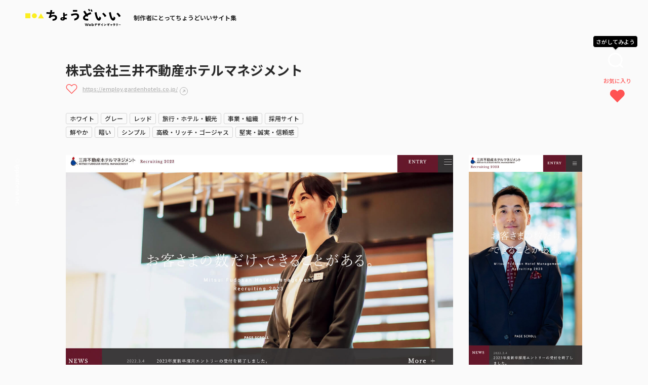

--- FILE ---
content_type: text/html; charset=UTF-8
request_url: https://choooodoii.com/gallery/6557/
body_size: 15009
content:
<!DOCTYPE html>
<html lang="ja">
<head>
    <!-- Google Tag Manager -->
    <script>(function(w,d,s,l,i){w[l]=w[l]||[];w[l].push({'gtm.start':
    new Date().getTime(),event:'gtm.js'});var f=d.getElementsByTagName(s)[0],
    j=d.createElement(s),dl=l!='dataLayer'?'&l='+l:'';j.async=true;j.src=
    'https://www.googletagmanager.com/gtm.js?id='+i+dl;f.parentNode.insertBefore(j,f);
    })(window,document,'script','dataLayer','GTM-52LC2HXC');</script>
    <!-- End Google Tag Manager -->
    <meta charset="utf-8">
    <meta http-equiv="X-UA-Compatible" content="IE=edge">
    
    <link rel="shortcut icon" href="https://choooodoii.com/system/wp-content/themes/chodoii-theme/assets/img/icon/favicon.ico" type="image/x-icon" />

    <link rel="apple-touch-icon" sizes="180x180" href="https://choooodoii.com/system/wp-content/themes/chodoii-theme/assets/img/icon/apple-touch-icon.png">
    <link rel="icon" type="image/png" href="https://choooodoii.com/system/wp-content/themes/chodoii-theme/assets/img/icon/favicon-32x32.png" sizes="32x32">
    <link rel="icon" type="image/png" href="https://choooodoii.com/system/wp-content/themes/chodoii-theme/assets/img/icon/favicon-16x16.png" sizes="16x16">
    <link rel="manifest" href="https://choooodoii.com/system/wp-content/themes/chodoii-theme/assets/img/icon/site.webmanifest">
    <link rel="mask-icon" href="https://choooodoii.com/system/wp-content/themes/chodoii-theme/assets/img/icon/safari-pinned-tab.svg" color="#3a3a3a">
    <meta name="msapplication-TileColor" content="#3a3a3a">
    <meta name="theme-color" content="#3a3a3a">

    <meta name="viewport" content="width=device-width, initial-scale=1">
    
    <!--[if IE 7 ]> <html class="ie7"> <![endif]--> 
    <!--[if IE 8 ]> <html class="ie8"> <![endif]--> 
    <!--[if IE 9 ]> <html class="ie9"> <![endif]-->

    <meta name='robots' content='index, follow, max-image-preview:large, max-snippet:-1, max-video-preview:-1' />

	<!-- This site is optimized with the Yoast SEO plugin v19.6.1 - https://yoast.com/wordpress/plugins/seo/ -->
	<title>株式会社三井不動産ホテルマネジメント | ちょうどいいWebデザインギャラリー</title>
	<meta name="description" content="| ちょうどいいWebデザインギャラリー | ちょうどいいWebデザインギャラリーは、Web制作に携わるクリエイターの着眼点を「ちょうどいいポイント」ととしてフォーカスした新しい視点を得ることができる新感覚のWebサイトギャラリー集です。" />
	<link rel="canonical" href="https://choooodoii.com/gallery/6557/" />
	<meta property="og:locale" content="ja_JP" />
	<meta property="og:type" content="article" />
	<meta property="og:title" content="株式会社三井不動産ホテルマネジメント | ちょうどいいWebデザインギャラリー" />
	<meta property="og:description" content="| ちょうどいいWebデザインギャラリー | ちょうどいいWebデザインギャラリーは、Web制作に携わるクリエイターの着眼点を「ちょうどいいポイント」ととしてフォーカスした新しい視点を得ることができる新感覚のWebサイトギャラリー集です。" />
	<meta property="og:url" content="https://choooodoii.com/gallery/6557/" />
	<meta property="og:site_name" content="ちょうどいいWebデザインギャラリー" />
	<meta property="article:published_time" content="2022-08-24T08:04:11+00:00" />
	<meta property="og:image" content="https://choooodoii.com/uploads/2022/08/mitui_pc.jpg" />
	<meta property="og:image:width" content="1366" />
	<meta property="og:image:height" content="774" />
	<meta property="og:image:type" content="image/jpeg" />
	<meta name="author" content="yuya" />
	<meta name="twitter:card" content="summary_large_image" />
	<meta name="twitter:label1" content="執筆者" />
	<meta name="twitter:data1" content="yuya" />
	<script type="application/ld+json" class="yoast-schema-graph">{"@context":"https://schema.org","@graph":[{"@type":"Article","@id":"https://choooodoii.com/gallery/6557/#article","isPartOf":{"@id":"https://choooodoii.com/gallery/6557/"},"author":{"name":"yuya","@id":"https://choooodoii.com/#/schema/person/3178f35a2fb4b32ab61bdfbd05178522"},"headline":"株式会社三井不動産ホテルマネジメント","datePublished":"2022-08-24T08:04:11+00:00","dateModified":"2022-08-24T08:04:11+00:00","mainEntityOfPage":{"@id":"https://choooodoii.com/gallery/6557/"},"wordCount":0,"publisher":{"@id":"https://choooodoii.com/#organization"},"image":{"@id":"https://choooodoii.com/gallery/6557/#primaryimage"},"thumbnailUrl":"https://choooodoii.com/uploads/2022/08/mitui_pc.jpg","articleSection":["ギャラリー"],"inLanguage":"ja"},{"@type":"WebPage","@id":"https://choooodoii.com/gallery/6557/","url":"https://choooodoii.com/gallery/6557/","name":"株式会社三井不動産ホテルマネジメント | ちょうどいいWebデザインギャラリー","isPartOf":{"@id":"https://choooodoii.com/#website"},"primaryImageOfPage":{"@id":"https://choooodoii.com/gallery/6557/#primaryimage"},"image":{"@id":"https://choooodoii.com/gallery/6557/#primaryimage"},"thumbnailUrl":"https://choooodoii.com/uploads/2022/08/mitui_pc.jpg","datePublished":"2022-08-24T08:04:11+00:00","dateModified":"2022-08-24T08:04:11+00:00","description":"| ちょうどいいWebデザインギャラリー | ちょうどいいWebデザインギャラリーは、Web制作に携わるクリエイターの着眼点を「ちょうどいいポイント」ととしてフォーカスした新しい視点を得ることができる新感覚のWebサイトギャラリー集です。","breadcrumb":{"@id":"https://choooodoii.com/gallery/6557/#breadcrumb"},"inLanguage":"ja","potentialAction":[{"@type":"ReadAction","target":["https://choooodoii.com/gallery/6557/"]}]},{"@type":"ImageObject","inLanguage":"ja","@id":"https://choooodoii.com/gallery/6557/#primaryimage","url":"https://choooodoii.com/uploads/2022/08/mitui_pc.jpg","contentUrl":"https://choooodoii.com/uploads/2022/08/mitui_pc.jpg","width":1366,"height":774},{"@type":"BreadcrumbList","@id":"https://choooodoii.com/gallery/6557/#breadcrumb","itemListElement":[{"@type":"ListItem","position":1,"name":"TOP","item":"https://choooodoii.com/"},{"@type":"ListItem","position":2,"name":"株式会社三井不動産ホテルマネジメント"}]},{"@type":"WebSite","@id":"https://choooodoii.com/#website","url":"https://choooodoii.com/","name":"ちょうどいいWebデザインギャラリー","description":"ちょうどいいWebデザインギャラリーは、Web制作に携わるクリエイターの着眼点を「ちょうどいいポイント」ととしてフォーカスした新しい視点を得ることができる新感覚のWebサイトギャラリー集です。","publisher":{"@id":"https://choooodoii.com/#organization"},"potentialAction":[{"@type":"SearchAction","target":{"@type":"EntryPoint","urlTemplate":"https://choooodoii.com/?s={search_term_string}"},"query-input":"required name=search_term_string"}],"inLanguage":"ja"},{"@type":"Organization","@id":"https://choooodoii.com/#organization","name":"ちょうどいいデザインギャラリー","url":"https://choooodoii.com/","sameAs":[],"logo":{"@type":"ImageObject","inLanguage":"ja","@id":"https://choooodoii.com/#/schema/logo/image/","url":"https://choooodoii.com/uploads/2022/09/ogp-1.jpg","contentUrl":"https://choooodoii.com/uploads/2022/09/ogp-1.jpg","width":1200,"height":630,"caption":"ちょうどいいデザインギャラリー"},"image":{"@id":"https://choooodoii.com/#/schema/logo/image/"}},{"@type":"Person","@id":"https://choooodoii.com/#/schema/person/3178f35a2fb4b32ab61bdfbd05178522","name":"yuya","image":{"@type":"ImageObject","inLanguage":"ja","@id":"https://choooodoii.com/#/schema/person/image/","url":"https://secure.gravatar.com/avatar/443d531ca0d78227392321e7547f8f46?s=96&d=mm&r=g","contentUrl":"https://secure.gravatar.com/avatar/443d531ca0d78227392321e7547f8f46?s=96&d=mm&r=g","caption":"yuya"}}]}</script>
	<!-- / Yoast SEO plugin. -->


<link rel='dns-prefetch' href='//cdnjs.cloudflare.com' />
<link rel='dns-prefetch' href='//cdn.jsdelivr.net' />
<link rel='dns-prefetch' href='//use.typekit.net' />
<link rel='dns-prefetch' href='//s.w.org' />
<link rel="alternate" type="application/rss+xml" title="ちょうどいいWebデザインギャラリー &raquo; フィード" href="https://choooodoii.com/feed/" />
<link rel="alternate" type="application/rss+xml" title="ちょうどいいWebデザインギャラリー &raquo; コメントフィード" href="https://choooodoii.com/comments/feed/" />
<script type="text/javascript">
window._wpemojiSettings = {"baseUrl":"https:\/\/s.w.org\/images\/core\/emoji\/14.0.0\/72x72\/","ext":".png","svgUrl":"https:\/\/s.w.org\/images\/core\/emoji\/14.0.0\/svg\/","svgExt":".svg","source":{"concatemoji":"https:\/\/choooodoii.com\/system\/wp-includes\/js\/wp-emoji-release.min.js?ver=6.0.2"}};
/*! This file is auto-generated */
!function(e,a,t){var n,r,o,i=a.createElement("canvas"),p=i.getContext&&i.getContext("2d");function s(e,t){var a=String.fromCharCode,e=(p.clearRect(0,0,i.width,i.height),p.fillText(a.apply(this,e),0,0),i.toDataURL());return p.clearRect(0,0,i.width,i.height),p.fillText(a.apply(this,t),0,0),e===i.toDataURL()}function c(e){var t=a.createElement("script");t.src=e,t.defer=t.type="text/javascript",a.getElementsByTagName("head")[0].appendChild(t)}for(o=Array("flag","emoji"),t.supports={everything:!0,everythingExceptFlag:!0},r=0;r<o.length;r++)t.supports[o[r]]=function(e){if(!p||!p.fillText)return!1;switch(p.textBaseline="top",p.font="600 32px Arial",e){case"flag":return s([127987,65039,8205,9895,65039],[127987,65039,8203,9895,65039])?!1:!s([55356,56826,55356,56819],[55356,56826,8203,55356,56819])&&!s([55356,57332,56128,56423,56128,56418,56128,56421,56128,56430,56128,56423,56128,56447],[55356,57332,8203,56128,56423,8203,56128,56418,8203,56128,56421,8203,56128,56430,8203,56128,56423,8203,56128,56447]);case"emoji":return!s([129777,127995,8205,129778,127999],[129777,127995,8203,129778,127999])}return!1}(o[r]),t.supports.everything=t.supports.everything&&t.supports[o[r]],"flag"!==o[r]&&(t.supports.everythingExceptFlag=t.supports.everythingExceptFlag&&t.supports[o[r]]);t.supports.everythingExceptFlag=t.supports.everythingExceptFlag&&!t.supports.flag,t.DOMReady=!1,t.readyCallback=function(){t.DOMReady=!0},t.supports.everything||(n=function(){t.readyCallback()},a.addEventListener?(a.addEventListener("DOMContentLoaded",n,!1),e.addEventListener("load",n,!1)):(e.attachEvent("onload",n),a.attachEvent("onreadystatechange",function(){"complete"===a.readyState&&t.readyCallback()})),(e=t.source||{}).concatemoji?c(e.concatemoji):e.wpemoji&&e.twemoji&&(c(e.twemoji),c(e.wpemoji)))}(window,document,window._wpemojiSettings);
</script>
<style type="text/css">
img.wp-smiley,
img.emoji {
	display: inline !important;
	border: none !important;
	box-shadow: none !important;
	height: 1em !important;
	width: 1em !important;
	margin: 0 0.07em !important;
	vertical-align: -0.1em !important;
	background: none !important;
	padding: 0 !important;
}
</style>
	<link rel='stylesheet' id='wp-block-library-css'  href='https://choooodoii.com/system/wp-includes/css/dist/block-library/style.min.css?ver=6.0.2' type='text/css' media='all' />
<style id='global-styles-inline-css' type='text/css'>
body{--wp--preset--color--black: #000000;--wp--preset--color--cyan-bluish-gray: #abb8c3;--wp--preset--color--white: #ffffff;--wp--preset--color--pale-pink: #f78da7;--wp--preset--color--vivid-red: #cf2e2e;--wp--preset--color--luminous-vivid-orange: #ff6900;--wp--preset--color--luminous-vivid-amber: #fcb900;--wp--preset--color--light-green-cyan: #7bdcb5;--wp--preset--color--vivid-green-cyan: #00d084;--wp--preset--color--pale-cyan-blue: #8ed1fc;--wp--preset--color--vivid-cyan-blue: #0693e3;--wp--preset--color--vivid-purple: #9b51e0;--wp--preset--gradient--vivid-cyan-blue-to-vivid-purple: linear-gradient(135deg,rgba(6,147,227,1) 0%,rgb(155,81,224) 100%);--wp--preset--gradient--light-green-cyan-to-vivid-green-cyan: linear-gradient(135deg,rgb(122,220,180) 0%,rgb(0,208,130) 100%);--wp--preset--gradient--luminous-vivid-amber-to-luminous-vivid-orange: linear-gradient(135deg,rgba(252,185,0,1) 0%,rgba(255,105,0,1) 100%);--wp--preset--gradient--luminous-vivid-orange-to-vivid-red: linear-gradient(135deg,rgba(255,105,0,1) 0%,rgb(207,46,46) 100%);--wp--preset--gradient--very-light-gray-to-cyan-bluish-gray: linear-gradient(135deg,rgb(238,238,238) 0%,rgb(169,184,195) 100%);--wp--preset--gradient--cool-to-warm-spectrum: linear-gradient(135deg,rgb(74,234,220) 0%,rgb(151,120,209) 20%,rgb(207,42,186) 40%,rgb(238,44,130) 60%,rgb(251,105,98) 80%,rgb(254,248,76) 100%);--wp--preset--gradient--blush-light-purple: linear-gradient(135deg,rgb(255,206,236) 0%,rgb(152,150,240) 100%);--wp--preset--gradient--blush-bordeaux: linear-gradient(135deg,rgb(254,205,165) 0%,rgb(254,45,45) 50%,rgb(107,0,62) 100%);--wp--preset--gradient--luminous-dusk: linear-gradient(135deg,rgb(255,203,112) 0%,rgb(199,81,192) 50%,rgb(65,88,208) 100%);--wp--preset--gradient--pale-ocean: linear-gradient(135deg,rgb(255,245,203) 0%,rgb(182,227,212) 50%,rgb(51,167,181) 100%);--wp--preset--gradient--electric-grass: linear-gradient(135deg,rgb(202,248,128) 0%,rgb(113,206,126) 100%);--wp--preset--gradient--midnight: linear-gradient(135deg,rgb(2,3,129) 0%,rgb(40,116,252) 100%);--wp--preset--duotone--dark-grayscale: url('#wp-duotone-dark-grayscale');--wp--preset--duotone--grayscale: url('#wp-duotone-grayscale');--wp--preset--duotone--purple-yellow: url('#wp-duotone-purple-yellow');--wp--preset--duotone--blue-red: url('#wp-duotone-blue-red');--wp--preset--duotone--midnight: url('#wp-duotone-midnight');--wp--preset--duotone--magenta-yellow: url('#wp-duotone-magenta-yellow');--wp--preset--duotone--purple-green: url('#wp-duotone-purple-green');--wp--preset--duotone--blue-orange: url('#wp-duotone-blue-orange');--wp--preset--font-size--small: 13px;--wp--preset--font-size--medium: 20px;--wp--preset--font-size--large: 36px;--wp--preset--font-size--x-large: 42px;}.has-black-color{color: var(--wp--preset--color--black) !important;}.has-cyan-bluish-gray-color{color: var(--wp--preset--color--cyan-bluish-gray) !important;}.has-white-color{color: var(--wp--preset--color--white) !important;}.has-pale-pink-color{color: var(--wp--preset--color--pale-pink) !important;}.has-vivid-red-color{color: var(--wp--preset--color--vivid-red) !important;}.has-luminous-vivid-orange-color{color: var(--wp--preset--color--luminous-vivid-orange) !important;}.has-luminous-vivid-amber-color{color: var(--wp--preset--color--luminous-vivid-amber) !important;}.has-light-green-cyan-color{color: var(--wp--preset--color--light-green-cyan) !important;}.has-vivid-green-cyan-color{color: var(--wp--preset--color--vivid-green-cyan) !important;}.has-pale-cyan-blue-color{color: var(--wp--preset--color--pale-cyan-blue) !important;}.has-vivid-cyan-blue-color{color: var(--wp--preset--color--vivid-cyan-blue) !important;}.has-vivid-purple-color{color: var(--wp--preset--color--vivid-purple) !important;}.has-black-background-color{background-color: var(--wp--preset--color--black) !important;}.has-cyan-bluish-gray-background-color{background-color: var(--wp--preset--color--cyan-bluish-gray) !important;}.has-white-background-color{background-color: var(--wp--preset--color--white) !important;}.has-pale-pink-background-color{background-color: var(--wp--preset--color--pale-pink) !important;}.has-vivid-red-background-color{background-color: var(--wp--preset--color--vivid-red) !important;}.has-luminous-vivid-orange-background-color{background-color: var(--wp--preset--color--luminous-vivid-orange) !important;}.has-luminous-vivid-amber-background-color{background-color: var(--wp--preset--color--luminous-vivid-amber) !important;}.has-light-green-cyan-background-color{background-color: var(--wp--preset--color--light-green-cyan) !important;}.has-vivid-green-cyan-background-color{background-color: var(--wp--preset--color--vivid-green-cyan) !important;}.has-pale-cyan-blue-background-color{background-color: var(--wp--preset--color--pale-cyan-blue) !important;}.has-vivid-cyan-blue-background-color{background-color: var(--wp--preset--color--vivid-cyan-blue) !important;}.has-vivid-purple-background-color{background-color: var(--wp--preset--color--vivid-purple) !important;}.has-black-border-color{border-color: var(--wp--preset--color--black) !important;}.has-cyan-bluish-gray-border-color{border-color: var(--wp--preset--color--cyan-bluish-gray) !important;}.has-white-border-color{border-color: var(--wp--preset--color--white) !important;}.has-pale-pink-border-color{border-color: var(--wp--preset--color--pale-pink) !important;}.has-vivid-red-border-color{border-color: var(--wp--preset--color--vivid-red) !important;}.has-luminous-vivid-orange-border-color{border-color: var(--wp--preset--color--luminous-vivid-orange) !important;}.has-luminous-vivid-amber-border-color{border-color: var(--wp--preset--color--luminous-vivid-amber) !important;}.has-light-green-cyan-border-color{border-color: var(--wp--preset--color--light-green-cyan) !important;}.has-vivid-green-cyan-border-color{border-color: var(--wp--preset--color--vivid-green-cyan) !important;}.has-pale-cyan-blue-border-color{border-color: var(--wp--preset--color--pale-cyan-blue) !important;}.has-vivid-cyan-blue-border-color{border-color: var(--wp--preset--color--vivid-cyan-blue) !important;}.has-vivid-purple-border-color{border-color: var(--wp--preset--color--vivid-purple) !important;}.has-vivid-cyan-blue-to-vivid-purple-gradient-background{background: var(--wp--preset--gradient--vivid-cyan-blue-to-vivid-purple) !important;}.has-light-green-cyan-to-vivid-green-cyan-gradient-background{background: var(--wp--preset--gradient--light-green-cyan-to-vivid-green-cyan) !important;}.has-luminous-vivid-amber-to-luminous-vivid-orange-gradient-background{background: var(--wp--preset--gradient--luminous-vivid-amber-to-luminous-vivid-orange) !important;}.has-luminous-vivid-orange-to-vivid-red-gradient-background{background: var(--wp--preset--gradient--luminous-vivid-orange-to-vivid-red) !important;}.has-very-light-gray-to-cyan-bluish-gray-gradient-background{background: var(--wp--preset--gradient--very-light-gray-to-cyan-bluish-gray) !important;}.has-cool-to-warm-spectrum-gradient-background{background: var(--wp--preset--gradient--cool-to-warm-spectrum) !important;}.has-blush-light-purple-gradient-background{background: var(--wp--preset--gradient--blush-light-purple) !important;}.has-blush-bordeaux-gradient-background{background: var(--wp--preset--gradient--blush-bordeaux) !important;}.has-luminous-dusk-gradient-background{background: var(--wp--preset--gradient--luminous-dusk) !important;}.has-pale-ocean-gradient-background{background: var(--wp--preset--gradient--pale-ocean) !important;}.has-electric-grass-gradient-background{background: var(--wp--preset--gradient--electric-grass) !important;}.has-midnight-gradient-background{background: var(--wp--preset--gradient--midnight) !important;}.has-small-font-size{font-size: var(--wp--preset--font-size--small) !important;}.has-medium-font-size{font-size: var(--wp--preset--font-size--medium) !important;}.has-large-font-size{font-size: var(--wp--preset--font-size--large) !important;}.has-x-large-font-size{font-size: var(--wp--preset--font-size--x-large) !important;}
</style>
<link rel='stylesheet' id='theme-font-css'  href='https://use.typekit.net/euj4rsm.css?ver=1.0' type='text/css' media='all' />
<link rel='stylesheet' id='theme-style-css'  href='https://choooodoii.com/system/wp-content/themes/chodoii-theme/assets/css/style.css?ver=20251015025327' type='text/css' media='all' />
<script type='text/javascript' src='https://choooodoii.com/system/wp-includes/js/jquery/jquery.min.js?ver=3.6.0' id='jquery-core-js'></script>
<script type='text/javascript' src='https://choooodoii.com/system/wp-includes/js/jquery/jquery-migrate.min.js?ver=3.3.2' id='jquery-migrate-js'></script>
<script type='text/javascript' src='https://cdnjs.cloudflare.com/ajax/libs/lazysizes/5.2.0/lazysizes.min.js?ver=5.2.0' id='lazysizes-js'></script>
<script type='text/javascript' src='https://choooodoii.com/system/wp-content/themes/chodoii-theme/assets/js/ofi.min.js?ver=3.2.3' id='ofi-js' defer></script>
<script type='text/javascript' src='https://cdnjs.cloudflare.com/ajax/libs/remodal/1.1.1/remodal.min.js?ver=1.1.1' id='remodal-js' defer></script>
<script type='text/javascript' src='https://cdn.jsdelivr.net/npm/slick-carousel@1.8.1/slick/slick.min.js?ver=1.8.1' id='slick-js' defer></script>
<script type='text/javascript' src='https://choooodoii.com/system/wp-content/themes/chodoii-theme/assets/js/effect.js?ver=20251015025316' id='effect-js' defer></script>
<script type='text/javascript' id='ajax-modal-search-js-extra'>
/* <![CDATA[ */
var ajax_modal_search_url = {"ajax_url":"https:\/\/choooodoii.com\/system\/wp-admin\/admin-ajax.php"};
/* ]]> */
</script>
<script type='text/javascript' src='https://choooodoii.com/system/wp-content/themes/chodoii-theme/assets/js/search.js?ver=20220905025511' id='ajax-modal-search-js'></script>
<script type='text/javascript' id='ajax-favorite-js-extra'>
/* <![CDATA[ */
var ajax_favorite_url = {"ajax_url":"https:\/\/choooodoii.com\/system\/wp-admin\/admin-ajax.php"};
/* ]]> */
</script>
<script type='text/javascript' src='https://choooodoii.com/system/wp-content/themes/chodoii-theme/assets/js/favorite.js?ver=20220906073501' id='ajax-favorite-js'></script>
<link rel="https://api.w.org/" href="https://choooodoii.com/wp-json/" /><link rel="alternate" type="application/json" href="https://choooodoii.com/wp-json/wp/v2/posts/6557" /><link rel="EditURI" type="application/rsd+xml" title="RSD" href="https://choooodoii.com/system/xmlrpc.php?rsd" />
<link rel="wlwmanifest" type="application/wlwmanifest+xml" href="https://choooodoii.com/system/wp-includes/wlwmanifest.xml" /> 
<meta name="generator" content="WordPress 6.0.2" />
<link rel='shortlink' href='https://choooodoii.com/?p=6557' />
<link rel="alternate" type="application/json+oembed" href="https://choooodoii.com/wp-json/oembed/1.0/embed?url=https%3A%2F%2Fchoooodoii.com%2Fgallery%2F6557%2F" />
<link rel="alternate" type="text/xml+oembed" href="https://choooodoii.com/wp-json/oembed/1.0/embed?url=https%3A%2F%2Fchoooodoii.com%2Fgallery%2F6557%2F&#038;format=xml" />
<link rel="icon" href="https://choooodoii.com/uploads/2022/07/cropped-favicon-32x32.png" sizes="32x32" />
<link rel="icon" href="https://choooodoii.com/uploads/2022/07/cropped-favicon-192x192.png" sizes="192x192" />
<link rel="apple-touch-icon" href="https://choooodoii.com/uploads/2022/07/cropped-favicon-180x180.png" />
<meta name="msapplication-TileImage" content="https://choooodoii.com/uploads/2022/07/cropped-favicon-270x270.png" />

    <meta name="p:domain_verify" content="09d1fd181d13d27c4de752cfb60f9fe5"/>

</head>

<!-- お知らせバーがあるときだけ has_info_link_bar をbodyに追加 -->
<body class="post-template-default single single-post postid-6557 single-format-standard has_info_link_bar">

    <!-- Google Tag Manager (noscript) -->
    <noscript><iframe src="https://www.googletagmanager.com/ns.html?id=GTM-52LC2HXC"
    height="0" width="0" style="display:none;visibility:hidden"></iframe></noscript>
    <!-- End Google Tag Manager (noscript) -->

        
    
<!-- //// ALL START //// -->

<div id="container" class="article">

    
<!-- //// HEADER START //// -->

<!-- 下層ページ用ヘッダー -->
<header>

    <div class="header_lower_inner">

        <!-- 会社名ロゴ -->
        <div class="header_logo">
            <a href="https://choooodoii.com/">
                <img src="https://choooodoii.com/system/wp-content/themes/chodoii-theme/assets/img/common/logo.svg" alt="ちょうどいいデザインギャラリー">
                <p>制作者にとってちょうどいいサイト集</p>
            </a>
        </div>

    </div>

</header>

<!-- //// HEADER END //// -->

    
<!-- //// FIXED-LINKS START //// -->
<div class="button_search_box">
    <p class="balloon_search hide_sp">さがしてみよう</p>
    <p class="balloon_search hide_pc">検索</p>
    <button type="button" class="button_search" data-remodal-target="modal_filter"></button>
</div>
<div class="link_likes_box">
    <a href="https://choooodoii.com/favorite/"><span class="hide_sp">お気に入り</span></a>
</div>
<!-- //// FIXED-LINKS END //// -->

    <div class="column_1">

        <!-- //// MAIN CONTENT START //// -->

        <main role="main">


            <!-- CONTENTS START -->
            <section class="sec pt_50">

                <article>

                    <!-- ARTICLE DITAIL START -->
                    <div class="article_head">

                        <div class="article_title_box">

                            <!-- タイトル -->
                            <h1>株式会社三井不動産ホテルマネジメント</h1>

                                                        <!-- サイトURL -->
                            <div class="link_site">
								<!--お気に入りPC-->
								<div class="like_box">
									<input type="checkbox" id="like_6975aac7dde41" class="like_chk" value="6557">
									<label for="like_6975aac7dde41"></label>
								</div>

                                <a href="https://employ.gardenhotels.co.jp/" target="_blank" rel="noopener">https://employ.gardenhotels.co.jp/</a>
                            </div>
                            
                            
                            <!-- カテゴリ -->
                            <ul class="article_cgy mt_30">
<li><a href="https://choooodoii.com/color/white/">ホワイト</a></li>
<li><a href="https://choooodoii.com/color/gray/">グレー</a></li>
<li><a href="https://choooodoii.com/color/red/">レッド</a></li>
<li><a href="https://choooodoii.com/industry/travel/">旅行・ホテル・観光</a></li>
<li><a href="https://choooodoii.com/industry/business/">事業・組織</a></li>
<li><a href="https://choooodoii.com/site-type/recruitment/">採用サイト</a></li>
<li><a href="https://choooodoii.com/tone/vivid/">鮮やか</a></li>
<li><a href="https://choooodoii.com/tone/dark/">暗い</a></li>
<li><a href="https://choooodoii.com/design/simple/">シンプル</a></li>
<li><a href="https://choooodoii.com/design/luxury/">高級・リッチ・ゴージャス</a></li>
<li><a href="https://choooodoii.com/design/trust/">堅実・誠実・信頼感</a></li>
</ul>                            
                        </div>

                        <!-- サイトイメージ -->
                        
                    </div>

                    <!-- ARTICLE DITAIL END -->

                    <!-- サムネイル -->
                    <div class="thum_capture_box mt_30">
<div class="thumb_pc_box">
<img src="[data-uri]" data-src="https://choooodoii.com/uploads/2022/08/mitui_pc.jpg" alt="株式会社三井不動産ホテルマネジメント" class="lazyload obj_image">
</div>
<div class="thumb_sp_box">
<img src="[data-uri]" data-src="https://choooodoii.com/uploads/2022/08/mitui_spp@2x.jpg" alt="株式会社三井不動産ホテルマネジメント" class="lazyload obj_image">
</div>
</div>



					<!-- 報告ボタン -->
                    <div class="btn_report">
						<!--お気に入りsp-->
						<div class="like_box hide_more_sp">
							<input type="checkbox" id="like_6975aac7dde41" class="like_chk" value="6557">
							<label for="like_6975aac7dde41"></label>
						</div>

                        <a href="https://choooodoii.com/contact/?type=violation">取り下げ依頼や修正の依頼はこちら</a>
                    </div>


                    <!-- エディターエリア START -->
                    <div class="point_wrapper">
                        <p class="ttl_chodoii mt_50 mb_20"><img src="https://choooodoii.com/system/wp-content/themes/chodoii-theme/assets/img/common/text_chodoii.svg" alt="ちょうどいい" class="image_text_chodoii">ポイント</p>

						<div class="editor">

                            
								<div class="coming_box">
									<p class="coming_text">👉👉👉coming soon<p>
									<p class="coming_mini">
										いっしょうけんめい準備してます🥺<br>
										<!--							@todo ちょうどいいのSNSつくる-->
										<a href="https://twitter.com/choooodoii" target="_blank">Twitter</a>で告知するのでフォローおねがいします👼🤍
									</p>
								</div>
                            
                        </div>
                    </div>
                    
                    <!-- エディターエリア END -->

                </article>


                <div class="article_nav">

                    <!-- SNSシェア START -->
                    <div class="share_box">
                        <div class="share_bg_box mt_20">
                            <ul class="list_sns_share">
                                <li>
                                    <p class="text_share"><img src="https://choooodoii.com/system/wp-content/themes/chodoii-theme/assets/img/common/text_chodoii.svg" alt="ちょうどいい" class="image_text_chodoii"><span>を</span>シェアしよう</p>
                                </li>
                                <li>
                                    <a href="https://twitter.com/share?url=https://choooodoii.com/gallery/6557/&text=株式会社三井不動産ホテルマネジメント" target="_blank">
                                        <img src="https://choooodoii.com/system/wp-content/themes/chodoii-theme/assets/img/common/icon_twitter.svg" alt="twitter" class="icon_twitter">
                                    </a>
                                </li>
                                <li>
                                    <a href="https://www.facebook.com/sharer/sharer.php?u=https://choooodoii.com/gallery/6557/" target="_blank">
                                        <img src="https://choooodoii.com/system/wp-content/themes/chodoii-theme/assets/img/common/icon_facebook.svg" alt="facebook" class="icon_facebook">
                                    </a>
                                </li>
                                <li>
                                    <a href="http://line.me/R/msg/text/?https://choooodoii.com/gallery/6557/" target="_blank">
                                        <img src="https://choooodoii.com/system/wp-content/themes/chodoii-theme/assets/img/common/icon_line.svg" alt="Line" class="icon_line">
                                    </a>
                                </li>
                            </ul>
                        </div>
                    </div>
                    <!-- SNSシェア START -->


                    <!-- 一覧に戻る START -->
                    <div class="btn_return_list center mt_30">
                        <a href="https://choooodoii.com/">一覧に戻る</a>
                    </div>
                    <!-- 一覧に戻る END -->

                </div>

                <!-- キュレーター紹介 -->
                                <div class="writer_info_box mt_50">
                    <div class="writer_info_flex">
                        
                        <div class="thumb_box">
<img src="https://choooodoii.com/uploads/2022/08/yuyanakamura-scaled.jpg" alt="yuya" class="obj_image">
</div>                        
                        <div class="text_box">
                            <h2 class="name_writer">
                                yuya                                
                                <span>YUYA</span>                                
                            </h2>
                            
                            <p></p>
                            
                        </div>
                        <div class="link_box">
                            <a href="https://choooodoii.com/curator/yuya/">
                                <p class="text_prefix"><strong>yuya</strong>が感じた</p>
                                <img src="https://choooodoii.com/system/wp-content/themes/chodoii-theme/assets/img/common/text_chodoii.svg" alt="ちょうどいい" class="image_text_chodoii">
                                <p class="text_suffix">サイトたち</p>
                            </a>
                        </div>
                    </div>
                </div>
                
			</section>

            
<!-- スライダー -->
<section class="sec pt_0 pb_0">
    <div class="slider_article_box">
        
        <div class="list_article_grid slider_article" id="slider_site">
            
            
<div id="post-12870" class="grid_item post-12870 post type-post status-publish format-standard has-post-thumbnail hentry category-gallery tag-290 tag-289 tag-291 tag-412 color-beige industry-entertainment industry-living-products industry-food site_type-corporate site_type-product tone-dull design-simple">

    <div class="bg_box">

        <div class="thum">
            
                        <img src="[data-uri]" data-src="https://choooodoii.com/uploads/2022/09/beer1-1-600x340.jpg" alt="KYOTO BREWING CO." class="lazyload obj_image">
            
            <div class="hover_box">
                <a href="https://choooodoii.com/gallery/12870/" class="link_point">ちょうどいいポイントを見る</a>
                
                <a href="https://kyotobrewing.com/" class="link_site" target="_blank" rel="noopener">このサイトを開く</a>                
            </div>
        </div>

        <div class="text_cont">

            <div class="comment_pickup">
                
                <div class="writer_thumb">
<img src="https://choooodoii.com/uploads/2022/08/honamisato-600x600.jpg" alt="ほなみ" class="wth_100">
</div>                
                <div class="comment comment_slider">
<p class="comment_item"><span class="textline">シンプルさの中にあるこだわり</span></p>
</div>                
            </div>
            <div class="like_box">
                <input type="checkbox" id="like_6975aac7e6950" class="like_chk" value="12870">
                <label for="like_6975aac7e6950"></label>
            </div>
        </div>
    </div>

</div>

<div id="post-18462" class="grid_item post-18462 post type-post status-publish format-standard has-post-thumbnail hentry category-gallery tag-86 tag-723 tag-724 industry-media industry-find-work site_type-media tone-soft design-simple">

    <div class="bg_box">

        <div class="thum">
            
                        <img src="[data-uri]" data-src="https://choooodoii.com/uploads/2023/06/日本仕事百科01-1-600x340.png" alt="日本仕事百科" class="lazyload obj_image">
            
            <div class="hover_box">
                <a href="https://choooodoii.com/gallery/18462/" class="link_point">ちょうどいいポイントを見る</a>
                
                <a href="https://shigoto100.com/" class="link_site" target="_blank" rel="noopener">このサイトを開く</a>                
            </div>
        </div>

        <div class="text_cont">

            <div class="comment_pickup">
                
                <div class="writer_thumb">
<img src="https://choooodoii.com/uploads/2023/06/miyasakonayu_アイコン画像-N-M.png" alt="nayu" class="wth_100">
</div>                
                <div class="comment comment_slider">
<p class="comment_item"><span class="textline">気持ちよく情報に触れる</span></p>
</div>                
            </div>
            <div class="like_box">
                <input type="checkbox" id="like_6975aac7e78b4" class="like_chk" value="18462">
                <label for="like_6975aac7e78b4"></label>
            </div>
        </div>
    </div>

</div>

<div id="post-11257" class="grid_item post-11257 post type-post status-publish format-standard has-post-thumbnail hentry category-gallery tag-109 tag-113 tag-111 tag-110 tag-115 tag-108 tag-114 tag-112 color-colorful industry-art industry-entertainment industry-government site_type-store tone-bright tone-vivid design-simple design-stylish design-kind design-elegant design-cleanliness">

    <div class="bg_box">

        <div class="thum">
            
                        <img src="[data-uri]" data-src="https://choooodoii.com/uploads/2022/09/スクリーンショット-2022-09-04-16.23.55-600x339.png" alt="東京都庭園美術館" class="lazyload obj_image">
            
            <div class="hover_box">
                <a href="https://choooodoii.com/gallery/11257/" class="link_point">ちょうどいいポイントを見る</a>
                
                <a href="https://www.teien-art-museum.ne.jp/" class="link_site" target="_blank" rel="noopener">このサイトを開く</a>                
            </div>
        </div>

        <div class="text_cont">

            <div class="comment_pickup">
                
                <div class="writer_thumb">
<img src="https://choooodoii.com/uploads/2022/08/shiomikaho-600x600.jpg" alt="しおみん" class="wth_100">
</div>                
                <div class="comment comment_slider">
<p class="comment_item"><span class="textline">サイト閲覧者が迷子になりにくいサイト🚸</span></p>
</div>                
            </div>
            <div class="like_box">
                <input type="checkbox" id="like_6975aac7e81ae" class="like_chk" value="11257">
                <label for="like_6975aac7e81ae"></label>
            </div>
        </div>
    </div>

</div>

<div id="post-20857" class="grid_item post-20857 post type-post status-publish format-standard has-post-thumbnail hentry category-gallery tag-93 tag-147 tag-110 tag-945 color-yellow color-green color-white industry-food site_type-corporate site_type-product tone-strong tone-bright tone-vivid design-cute design-lively design-pop">

    <div class="bg_box">

        <div class="thum">
            
                        <img src="[data-uri]" data-src="https://choooodoii.com/uploads/2024/10/yachiyo-egg-pc-600x340.png" alt="たまごの八千代ポートリー" class="lazyload obj_image">
            
            <div class="hover_box">
                <a href="https://choooodoii.com/gallery/20857/" class="link_point">ちょうどいいポイントを見る</a>
                
                <a href="https://www.yachiyo-egg.com/" class="link_site" target="_blank" rel="noopener">このサイトを開く</a>                
            </div>
        </div>

        <div class="text_cont">

            <div class="comment_pickup">
                
                <div class="writer_thumb">
<img src="https://choooodoii.com/uploads/2024/12/yuyaakatsu-Yuya-Akatsu.jpg" alt="あかつ" class="wth_100">
</div>                
                <div class="comment comment_slider">
<p class="comment_item"><span class="textline">丁寧で親しみやすい🐣</span></p>
</div>                
            </div>
            <div class="like_box">
                <input type="checkbox" id="like_6975aac7e8a8c" class="like_chk" value="20857">
                <label for="like_6975aac7e8a8c"></label>
            </div>
        </div>
    </div>

</div>

<div id="post-20704" class="grid_item post-20704 post type-post status-publish format-standard has-post-thumbnail hentry category-gallery tag-292 tag-86 tag-110 tag-916 color-beige industry-architecture site_type-corporate tone-bright tone-soft tone-thin design-kind design-trust design-cleanliness">

    <div class="bg_box">

        <div class="thum">
            
                        <img src="[data-uri]" data-src="https://choooodoii.com/uploads/2024/07/uchida-bs-pc-600x340.png" alt="ウチダビジネスソリューションズ" class="lazyload obj_image">
            
            <div class="hover_box">
                <a href="https://choooodoii.com/gallery/20704/" class="link_point">ちょうどいいポイントを見る</a>
                
                <a href="https://www.uchida-bs.co.jp/" class="link_site" target="_blank" rel="noopener">このサイトを開く</a>                
            </div>
        </div>

        <div class="text_cont">

            <div class="comment_pickup">
                
                <div class="writer_thumb">
<img src="https://choooodoii.com/uploads/2024/12/mannamimichiko-Michiko-Mannami.jpg" alt="Michi" class="wth_100">
</div>                
                <div class="comment comment_slider">
<p class="comment_item"><span class="textline">丁寧な空間づくり</span></p>
</div>                
            </div>
            <div class="like_box">
                <input type="checkbox" id="like_6975aac7e918e" class="like_chk" value="20704">
                <label for="like_6975aac7e918e"></label>
            </div>
        </div>
    </div>

</div>
            
        </div>
        
    </div>

</section>

        </main>

        <!-- //// MAIN CONTENT END //// -->

    </div>

    
<!-- パンくずリスト START -->
<div class="pan">

    <div class="in">
        
        <p id="breadcrumbs"><span><span><a href="https://choooodoii.com/">TOP</a>  <span class="breadcrumb_last" aria-current="page">株式会社三井不動産ホテルマネジメント</span></span></span></p>
    </div>

</div>
<!-- パンくずリスト END -->


    
<!-- //// FOOTER START //// -->
<footer>

    <div class="footer_inner">

        <!-- 会社名ロゴ -->
        <div class="logo">
            <a href="https://choooodoii.com/"><img src="https://choooodoii.com/system/wp-content/themes/chodoii-theme/assets/img/common/logo_w.svg" alt="ちょうどいいギャラリーサイト"></a>
        </div>


        <!-- サイトマップ -->
        <section class="sitemap">

            <ul>
                <li><a href="https://choooodoii.com/about/">このサイトについて</a></li>
                <li><a href="https://choooodoii.com/curator/">ちょうどいいキュレーター</a></li>
				<li><a href="https://forms.gle/Fqwe2wfx3TA8t6vW8" target="_blank">キュレーター募集</a></li>
                <li><a href="https://ippaiattena.co.jp/company/" target="_blank" rel="noopener">運営会社</a></li>
                <li><a href="https://choooodoii.com/contact/">お問い合わせ</a></li>
				<li><a href="https://twitter.com/choooodoii" target="_blank">Twitter</a></li>
                <li><a href="https://www.facebook.com/profile.php?id=100086961891985" target="_blank">Facebook</a></li>
                <!-- <li><a href="https://www.pinterest.jp/choooodoii/" target="_blank">Pinterest</a></li> -->
            </ul>

        </section>

        
<!-- TODAY'Sちょうどいい -->
<div class="pickup_today">
    <div class="bg_pickup">
        <div class="head_pickup">
            <h2>
                <span>TODAY'S</span>
                <img src="https://choooodoii.com/system/wp-content/themes/chodoii-theme/assets/img/common/text_chodoii.svg" alt="ちょうどいい" class="image_text_chodoii">
            </h2>
            <p class="name_site">富士グローブ株式会社</p>
            <div class="date_pickup">
                <p>01/25<span>SUN</span></p>            </div>
        </div>
        <div class="body_pickup">
            <a href="https://choooodoii.com/gallery/8863/" class="link_thumb">

                <img width="600" height="340" src="https://choooodoii.com/uploads/2022/08/fujiglove-pc-600x340.jpg" class="wth_100 wp-post-image" alt="" loading="lazy" srcset="https://choooodoii.com/uploads/2022/08/fujiglove-pc-600x340.jpg 600w, https://choooodoii.com/uploads/2022/08/fujiglove-pc-1024x580.jpg 1024w, https://choooodoii.com/uploads/2022/08/fujiglove-pc-768x435.jpg 768w, https://choooodoii.com/uploads/2022/08/fujiglove-pc.jpg 1366w" sizes="(max-width: 600px) 100vw, 600px" />
            </a>
            <div class="info_pickup">

                <ul class="article_cgy">
<li><a href="https://choooodoii.com/color/black/">ブラック</a></li>
<li><a href="https://choooodoii.com/industry/product/">製品・工業・素材</a></li>
<li><a href="https://choooodoii.com/site-type/corporate/">コーポレートサイト</a></li>
<li><a href="https://choooodoii.com/site-type/product/">商品・製品紹介</a></li>
<li><a href="https://choooodoii.com/tone/dark/">暗い</a></li>
<li><a href="https://choooodoii.com/tone/heavy/">重い</a></li>
<li><a href="https://choooodoii.com/design/cool/">かっこいい</a></li>
<li><a href="https://choooodoii.com/design/trust/">堅実・誠実・信頼感</a></li>
</ul>
                <div class="comment_pickup">

                    <div class="writer_thumb">
<img src="https://choooodoii.com/uploads/2022/08/スクリーンショット-2022-08-22-15.11.22-600x567.png" alt="シャスティン" class="wth_100">
</div>
                    <div class="comment comment_slider">
<p class="comment_item"><span class="textline">黒で統一された堅実なイメージのデザイン</span></p>
</div>
                </div>

                <div class="like_box">
                    <input type="checkbox" id="like_6975aac7e9aca" class="like_chk" value="8863">
                    <label for="like_6975aac7e9aca"></label>
                </div>
            </div>
        </div>
    </div>
</div>


		<div class="ippai_info_box mt_50">
			<div class="ippai_info_flex">
				<div class="image_box">
					<img src="https://choooodoii.com/system/wp-content/themes/chodoii-theme/assets/img/common/ippai_logo.svg" alt="株式会社イッパイアッテナ" class="">
				</div>
				<div class="text_box">
					運営会社の株式会社イッパイアッテナは、
					デザインと教養と知識がイッパイ詰まった
					Webサイト、Webアプリを作るのが大得意な会社です。
					<a href="https://ippaiattena.co.jp/service/" class="right" target="_blank">👉制作のご依頼はこちらから</a>
				</div>
			</div>
		</div>

        <!-- ページトップスクロール -->
        <div id="pageup">
            <a href="#top">PAGE TOP</a>
        </div>

    </div>

    <!-- //// COPYRIGHT START //// -->
    <div class="fixed_copyright">
        <p>© ippaiattena inc.</p>
    </div>
    <!-- //// COPYRIGHT END //// -->

</footer>
<!-- //// FOOTER END //// -->

    
</div>


<!-- モーダル・絞り込み -->
<div class="remodal modal_setting" data-remodal-id="modal_filter" data-remodal-options="hashTracking: false">
    <button data-remodal-action="close" class="remodal-close"></button>

    <form id="modal_form" action="https://choooodoii.com/" method="get">

        <div class="modal_inner">
            <h2 class="ttl_filter mb_20">ちょうどよく絞り込む</h2>

            <div class="filter_box border_top">
<h3>カラー</h3>
<ul class="list_filter">
<li><input type="checkbox" name="s_co[1]" id="tax_1" value="881" class="chk_filter"><label for="tax_1"><span class="color_sample %e3%83%8d%e3%82%a4%e3%83%93%e3%83%bc"></span>ネイビー (13)</label></li>
<li><input type="checkbox" name="s_co[6]" id="tax_6" value="3" class="chk_filter"><label for="tax_6"><span class="color_sample colorful"></span>カラフル (278)</label></li>
<li><input type="checkbox" name="s_co[14]" id="tax_14" value="78" class="chk_filter"><label for="tax_14"><span class="color_sample skyblue"></span>スカイブルー (241)</label></li>
<li><input type="checkbox" name="s_co[18]" id="tax_18" value="4" class="chk_filter"><label for="tax_18"><span class="color_sample white"></span>ホワイト (1252)</label></li>
<li><input type="checkbox" name="s_co[24]" id="tax_24" value="23" class="chk_filter"><label for="tax_24"><span class="color_sample beige"></span>ベージュ (447)</label></li>
<li><input type="checkbox" name="s_co[30]" id="tax_30" value="14" class="chk_filter"><label for="tax_30"><span class="color_sample gray"></span>グレー (449)</label></li>
<li><input type="checkbox" name="s_co[34]" id="tax_34" value="24" class="chk_filter"><label for="tax_34"><span class="color_sample blue"></span>ブルー (373)</label></li>
<li><input type="checkbox" name="s_co[36]" id="tax_36" value="25" class="chk_filter"><label for="tax_36"><span class="color_sample purple"></span>パープル (59)</label></li>
<li><input type="checkbox" name="s_co[42]" id="tax_42" value="16" class="chk_filter"><label for="tax_42"><span class="color_sample pink"></span>ピンク (131)</label></li>
<li><input type="checkbox" name="s_co[48]" id="tax_48" value="15" class="chk_filter"><label for="tax_48"><span class="color_sample red"></span>レッド (220)</label></li>
<li><input type="checkbox" name="s_co[52]" id="tax_52" value="17" class="chk_filter"><label for="tax_52"><span class="color_sample orange"></span>オレンジ (133)</label></li>
<li><input type="checkbox" name="s_co[59]" id="tax_59" value="18" class="chk_filter"><label for="tax_59"><span class="color_sample yellow"></span>イエロー (234)</label></li>
<li><input type="checkbox" name="s_co[62]" id="tax_62" value="19" class="chk_filter"><label for="tax_62"><span class="color_sample green"></span>グリーン (326)</label></li>
<li><input type="checkbox" name="s_co[66]" id="tax_66" value="26" class="chk_filter"><label for="tax_66"><span class="color_sample brown"></span>ブラウン (154)</label></li>
<li><input type="checkbox" name="s_co[67]" id="tax_67" value="5" class="chk_filter"><label for="tax_67"><span class="color_sample black"></span>ブラック (547)</label></li>
<li><input type="checkbox" name="s_co[70]" id="tax_70" value="27" class="chk_filter"><label for="tax_70"><span class="color_sample gold"></span>ゴールド (55)</label></li>
</ul>
</div>
<div class="filter_box">
<h3>業種</h3>
<ul class="list_filter">
<li><input type="checkbox" name="s_in[4]" id="tax_4" value="79" class="chk_filter"><label for="tax_4">スポーツ (29)</label></li>
<li><input type="checkbox" name="s_in[10]" id="tax_10" value="6" class="chk_filter"><label for="tax_10">旅行・ホテル・観光 (158)</label></li>
<li><input type="checkbox" name="s_in[15]" id="tax_15" value="7" class="chk_filter"><label for="tax_15">美容 (121)</label></li>
<li><input type="checkbox" name="s_in[20]" id="tax_20" value="20" class="chk_filter"><label for="tax_20">エンタメ・趣味・娯楽 (180)</label></li>
<li><input type="checkbox" name="s_in[21]" id="tax_21" value="21" class="chk_filter"><label for="tax_21">製品・工業・素材 (145)</label></li>
<li><input type="checkbox" name="s_in[29]" id="tax_29" value="28" class="chk_filter"><label for="tax_29">金融・保険・会計・法律 (53)</label></li>
<li><input type="checkbox" name="s_in[31]" id="tax_31" value="29" class="chk_filter"><label for="tax_31">ファッション・アクセサリー (78)</label></li>
<li><input type="checkbox" name="s_in[39]" id="tax_39" value="30" class="chk_filter"><label for="tax_39">就職・人材サービス (35)</label></li>
<li><input type="checkbox" name="s_in[41]" id="tax_41" value="31" class="chk_filter"><label for="tax_41">インフラ (26)</label></li>
<li><input type="checkbox" name="s_in[49]" id="tax_49" value="32" class="chk_filter"><label for="tax_49">不動産・建築・空間・施設 (161)</label></li>
<li><input type="checkbox" name="s_in[53]" id="tax_53" value="33" class="chk_filter"><label for="tax_53">アート (42)</label></li>
<li><input type="checkbox" name="s_in[58]" id="tax_58" value="34" class="chk_filter"><label for="tax_58">車・バイク他 (18)</label></li>
<li><input type="checkbox" name="s_in[63]" id="tax_63" value="35" class="chk_filter"><label for="tax_63">事業・組織 (74)</label></li>
<li><input type="checkbox" name="s_in[65]" id="tax_65" value="36" class="chk_filter"><label for="tax_65">暮らし商品・サービス (155)</label></li>
<li><input type="checkbox" name="s_in[68]" id="tax_68" value="37" class="chk_filter"><label for="tax_68">飲食・食品・飲料 (499)</label></li>
<li><input type="checkbox" name="s_in[69]" id="tax_69" value="38" class="chk_filter"><label for="tax_69">行政・NPO・団体・協会 (68)</label></li>
<li><input type="checkbox" name="s_in[71]" id="tax_71" value="40" class="chk_filter"><label for="tax_71">出版・メディア (56)</label></li>
<li><input type="checkbox" name="s_in[72]" id="tax_72" value="41" class="chk_filter"><label for="tax_72">教育・学校 (80)</label></li>
<li><input type="checkbox" name="s_in[73]" id="tax_73" value="42" class="chk_filter"><label for="tax_73">医療・ヘルスケア・健康 (104)</label></li>
<li><input type="checkbox" name="s_in[74]" id="tax_74" value="43" class="chk_filter"><label for="tax_74">クリエイティブ制作 (103)</label></li>
<li><input type="checkbox" name="s_in[75]" id="tax_75" value="44" class="chk_filter"><label for="tax_75">WEB・クラウドサービス (83)</label></li>
<li><input type="checkbox" name="s_in[76]" id="tax_76" value="45" class="chk_filter"><label for="tax_76">ウェディング (26)</label></li>
<li><input type="checkbox" name="s_in[77]" id="tax_77" value="46" class="chk_filter"><label for="tax_77">広告・マーケティング (63)</label></li>
<li><input type="checkbox" name="s_in[78]" id="tax_78" value="47" class="chk_filter"><label for="tax_78">IT・システム (142)</label></li>
<li><input type="checkbox" name="s_in[79]" id="tax_79" value="39" class="chk_filter"><label for="tax_79">その他 (64)</label></li>
</ul>
</div>
<div class="filter_box">
<h3>サイト種別</h3>
<ul class="list_filter">
<li><input type="checkbox" name="s_si[5]" id="tax_5" value="8" class="chk_filter"><label for="tax_5">コーポレートサイト (716)</label></li>
<li><input type="checkbox" name="s_si[9]" id="tax_9" value="9" class="chk_filter"><label for="tax_9">EC・WEBサービス (205)</label></li>
<li><input type="checkbox" name="s_si[13]" id="tax_13" value="22" class="chk_filter"><label for="tax_13">記念サイト (24)</label></li>
<li><input type="checkbox" name="s_si[17]" id="tax_17" value="48" class="chk_filter"><label for="tax_17">特設サイト (121)</label></li>
<li><input type="checkbox" name="s_si[25]" id="tax_25" value="49" class="chk_filter"><label for="tax_25">企画・プロモーション (73)</label></li>
<li><input type="checkbox" name="s_si[26]" id="tax_26" value="50" class="chk_filter"><label for="tax_26">サービス紹介 (388)</label></li>
<li><input type="checkbox" name="s_si[35]" id="tax_35" value="51" class="chk_filter"><label for="tax_35">キャンペーン (11)</label></li>
<li><input type="checkbox" name="s_si[37]" id="tax_37" value="52" class="chk_filter"><label for="tax_37">採用サイト (89)</label></li>
<li><input type="checkbox" name="s_si[45]" id="tax_45" value="53" class="chk_filter"><label for="tax_45">商品・製品紹介 (564)</label></li>
<li><input type="checkbox" name="s_si[50]" id="tax_50" value="54" class="chk_filter"><label for="tax_50">ポートフォリオ (27)</label></li>
<li><input type="checkbox" name="s_si[51]" id="tax_51" value="55" class="chk_filter"><label for="tax_51">メディア・ポータル (100)</label></li>
<li><input type="checkbox" name="s_si[60]" id="tax_60" value="56" class="chk_filter"><label for="tax_60">店舗・施設紹介 (534)</label></li>
<li><input type="checkbox" name="s_si[61]" id="tax_61" value="57" class="chk_filter"><label for="tax_61">エンタメ公式サイト (76)</label></li>
</ul>
</div>
<div class="filter_box">
<h3>トーン</h3>
<ul class="list_filter">
<li><input type="checkbox" name="s_to[3]" id="tax_3" value="10" class="chk_filter"><label for="tax_3">鮮やか (632)</label></li>
<li><input type="checkbox" name="s_to[8]" id="tax_8" value="11" class="chk_filter"><label for="tax_8">深い (336)</label></li>
<li><input type="checkbox" name="s_to[12]" id="tax_12" value="58" class="chk_filter"><label for="tax_12">くすんだ (506)</label></li>
<li><input type="checkbox" name="s_to[19]" id="tax_19" value="59" class="chk_filter"><label for="tax_19">渋い (198)</label></li>
<li><input type="checkbox" name="s_to[23]" id="tax_23" value="60" class="chk_filter"><label for="tax_23">明るい (1235)</label></li>
<li><input type="checkbox" name="s_to[27]" id="tax_27" value="61" class="chk_filter"><label for="tax_27">浅い (147)</label></li>
<li><input type="checkbox" name="s_to[33]" id="tax_33" value="62" class="chk_filter"><label for="tax_33">暗い (170)</label></li>
<li><input type="checkbox" name="s_to[38]" id="tax_38" value="63" class="chk_filter"><label for="tax_38">濁った (49)</label></li>
<li><input type="checkbox" name="s_to[44]" id="tax_44" value="64" class="chk_filter"><label for="tax_44">強い (326)</label></li>
<li><input type="checkbox" name="s_to[47]" id="tax_47" value="65" class="chk_filter"><label for="tax_47">柔らかい (653)</label></li>
<li><input type="checkbox" name="s_to[55]" id="tax_55" value="66" class="chk_filter"><label for="tax_55">薄い (238)</label></li>
<li><input type="checkbox" name="s_to[56]" id="tax_56" value="67" class="chk_filter"><label for="tax_56">重い (101)</label></li>
</ul>
</div>
<div class="filter_box">
<h3>デザイン</h3>
<ul class="list_filter">
<li><input type="checkbox" name="s_de[2]" id="tax_2" value="918" class="chk_filter"><label for="tax_2">曲線的 (6)</label></li>
<li><input type="checkbox" name="s_de[7]" id="tax_7" value="12" class="chk_filter"><label for="tax_7">シンプル (700)</label></li>
<li><input type="checkbox" name="s_de[11]" id="tax_11" value="13" class="chk_filter"><label for="tax_11">上品 (540)</label></li>
<li><input type="checkbox" name="s_de[16]" id="tax_16" value="68" class="chk_filter"><label for="tax_16">にぎやか (334)</label></li>
<li><input type="checkbox" name="s_de[22]" id="tax_22" value="69" class="chk_filter"><label for="tax_22">さわやか (304)</label></li>
<li><input type="checkbox" name="s_de[28]" id="tax_28" value="70" class="chk_filter"><label for="tax_28">高級・リッチ・ゴージャス (178)</label></li>
<li><input type="checkbox" name="s_de[32]" id="tax_32" value="71" class="chk_filter"><label for="tax_32">かわいい (385)</label></li>
<li><input type="checkbox" name="s_de[40]" id="tax_40" value="72" class="chk_filter"><label for="tax_40">かっこいい (357)</label></li>
<li><input type="checkbox" name="s_de[43]" id="tax_43" value="73" class="chk_filter"><label for="tax_43">清潔感 (382)</label></li>
<li><input type="checkbox" name="s_de[46]" id="tax_46" value="74" class="chk_filter"><label for="tax_46">スタイリッシュ (603)</label></li>
<li><input type="checkbox" name="s_de[54]" id="tax_54" value="75" class="chk_filter"><label for="tax_54">ポップ (439)</label></li>
<li><input type="checkbox" name="s_de[57]" id="tax_57" value="76" class="chk_filter"><label for="tax_57">やさしい・ナチュラル (573)</label></li>
<li><input type="checkbox" name="s_de[64]" id="tax_64" value="77" class="chk_filter"><label for="tax_64">堅実・誠実・信頼感 (488)</label></li>
</ul>
</div>
        </div>

        <div class="filter_button_area">
            <div class="button_area_inner">
                <div class="filter_num_box">

                    <div class="filter_balloon_box">
                        <dl class="dl_filter_balloon">
                            <dt>
                                <p>検索結果に<img
                                        src="https://choooodoii.com/system/wp-content/themes/chodoii-theme/assets/img/common/text_chodoii.svg"
                                        alt="ちょうどいい" class="image_text_chodoii">サイト</p>
                            </dt>
                            <dd>
                                <p class="number_text underline_yellow">
                                                                        <strong>2073</strong>件
                                </p>
                            </dd>
                        </dl>
                    </div>

                    <div class="button_box">
                        <button type="submit" class="button_filter">検索する</button>
                    </div>
                    <div class="reset_box">
                        <button type="button" id="button_reset" class="button_reset">リセット</button>
                    </div>


                </div>
            </div>
        </div>

        <input type="hidden" name="post_type" value="post">
        <input type="hidden" name="s" value="">
    </form>

</div>

<!-- //// ALL END //// -->



        <div id="ie_container">
            <div class="cover">
                <p>ページを表示できません。<br>このサイトは、最新のブラウザでご覧ください。</p>
            </div>
        </div>

      
    </body>

</html>

--- FILE ---
content_type: image/svg+xml
request_url: https://choooodoii.com/system/wp-content/themes/chodoii-theme/assets/img/arrow/arrow_right.svg
body_size: 520
content:
<svg xmlns="http://www.w3.org/2000/svg" xmlns:xlink="http://www.w3.org/1999/xlink" width="12" height="12" viewBox="0 0 12 12">
  <defs>
    <clipPath id="clip-path">
      <rect id="長方形_24416" data-name="長方形 24416" width="12" height="12" transform="translate(0 0)"/>
    </clipPath>
  </defs>
  <g id="arrow_right" transform="translate(0 12) rotate(-90)" clip-path="url(#clip-path)">
    <g id="expand-button" transform="translate(1 2.8)">
      <g id="arrow_r">
        <path id="パス_29180" data-name="パス 29180" d="M8.833,0,5,3.833,1.167,0,0,1.167l5,5,5-5Z"/>
      </g>
    </g>
  </g>
</svg>


--- FILE ---
content_type: image/svg+xml
request_url: https://choooodoii.com/system/wp-content/themes/chodoii-theme/assets/img/common/random_icon_04.svg
body_size: 1604
content:
<svg xmlns="http://www.w3.org/2000/svg" xmlns:xlink="http://www.w3.org/1999/xlink" width="22.927" height="25.813" viewBox="0 0 22.927 25.813">
  <defs>
    <linearGradient id="linear-gradient" x1="-0.057" y1="1.93" x2="1.415" y2="1.93" gradientUnits="objectBoundingBox">
      <stop offset="0" stop-color="#fef056"/>
      <stop offset="0.521" stop-color="#f4d902"/>
      <stop offset="1" stop-color="#fe9738"/>
    </linearGradient>
    <linearGradient id="linear-gradient-2" x1="-0.856" y1="4.968" x2="1.52" y2="4.968" xlink:href="#linear-gradient"/>
    <linearGradient id="linear-gradient-3" x1="-3.734" y1="2.768" x2="1.029" y2="2.768" xlink:href="#linear-gradient"/>
    <linearGradient id="linear-gradient-4" x1="-0.06" y1="0.042" x2="1.078" y2="0.042" gradientUnits="objectBoundingBox">
      <stop offset="0" stop-color="#f8f6f7"/>
      <stop offset="0.179" stop-color="#f8f6f7"/>
      <stop offset="1" stop-color="#e7e6f5"/>
    </linearGradient>
    <linearGradient id="linear-gradient-5" x1="-0.06" y1="0.042" x2="1.078" y2="0.042" gradientUnits="objectBoundingBox">
      <stop offset="0" stop-color="#f8f6f7"/>
      <stop offset="1" stop-color="#d1ceeb"/>
    </linearGradient>
    <linearGradient id="linear-gradient-6" x1="-1.5" y1="0.042" x2="3.235" y2="0.042" gradientUnits="objectBoundingBox">
      <stop offset="0" stop-color="#fe646f"/>
      <stop offset="0.593" stop-color="#fb2b3a"/>
      <stop offset="1" stop-color="#c41926"/>
    </linearGradient>
    <linearGradient id="linear-gradient-7" x1="0.186" y1="0.042" x2="3.594" y2="0.042" xlink:href="#linear-gradient-6"/>
    <linearGradient id="linear-gradient-8" x1="-2.064" y1="0.042" x2="1.343" y2="0.042" xlink:href="#linear-gradient-6"/>
    <linearGradient id="linear-gradient-9" x1="-3.825" y1="4.276" x2="2.133" y2="4.276" xlink:href="#linear-gradient-6"/>
    <linearGradient id="linear-gradient-10" x1="-2.436" y1="4.276" x2="4.588" y2="4.276" xlink:href="#linear-gradient-6"/>
    <linearGradient id="linear-gradient-11" x1="-3.818" y1="0.042" x2="0.542" y2="0.042" xlink:href="#linear-gradient-6"/>
    <linearGradient id="linear-gradient-12" x1="0.04" y1="7.862" x2="1.092" y2="7.862" xlink:href="#linear-gradient-6"/>
  </defs>
  <g id="random_icon_04" transform="translate(-823.599 -439.473)">
    <g id="グループ_52228" data-name="グループ 52228" transform="translate(823.599 439.473)">
      <g id="グループ_52225" data-name="グループ 52225" transform="translate(0)">
        <path id="パス_29423" data-name="パス 29423" d="M48.318,2.528a3.223,3.223,0,0,0-2.663,1.405,4.081,4.081,0,0,0-4.3-1.221,4.492,4.492,0,0,0-8.276.063A3.227,3.227,0,1,0,34.278,7.87a4.494,4.494,0,0,0,4.747.739A4.077,4.077,0,0,0,46.3,8.27a3.226,3.226,0,1,0,2.019-5.742Z" transform="translate(-28.617)" fill="url(#linear-gradient)"/>
        <g id="グループ_52224" data-name="グループ 52224" transform="translate(5.282)">
          <path id="パス_29424" data-name="パス 29424" d="M142.061,2.528a4.077,4.077,0,0,0-1.217.185,4.49,4.49,0,0,0-7.46-1.227A4.494,4.494,0,0,1,138.435,3.3a1.259,1.259,0,0,0,1.182.543,4.1,4.1,0,0,1,.419-.021,4.055,4.055,0,0,1,2.285.7,1.269,1.269,0,0,0,1.487-.029,3.214,3.214,0,0,1,1.294-.6A4.066,4.066,0,0,0,142.061,2.528Z" transform="translate(-133.384)" fill="url(#linear-gradient-2)"/>
          <path id="パス_29425" data-name="パス 29425" d="M370.016,50.143a3.222,3.222,0,0,0-2.621,1.346,3.226,3.226,0,0,1,3.217,5.051,3.226,3.226,0,0,0-.6-6.4Z" transform="translate(-355.597 -47.615)" fill="url(#linear-gradient-3)"/>
        </g>
      </g>
      <path id="パス_29426" data-name="パス 29426" d="M57.224,163.388,59.748,179.7a1.516,1.516,0,0,0,1.513,1.264H73.23a1.516,1.516,0,0,0,1.513-1.264l2.524-16.312Z" transform="translate(-55.782 -155.151)" fill="url(#linear-gradient-4)"/>
      <path id="パス_29427" data-name="パス 29427" d="M77.267,163.388,74.743,179.7a1.516,1.516,0,0,1-1.513,1.264H71.2a1.516,1.516,0,0,0,1.513-1.264l1.605-10.373a3.426,3.426,0,0,0-3.386-3.95h-13.4l-.308-1.989Z" transform="translate(-55.782 -155.151)" fill="url(#linear-gradient-5)"/>
      <g id="グループ_52226" data-name="グループ 52226" transform="translate(1.442 8.237)">
        <path id="パス_29428" data-name="パス 29428" d="M212.555,179.7c.025.727.167,1.264.335,1.264h2.65c.168,0,.31-.537.335-1.264l.559-16.312H212Z" transform="translate(-204.193 -163.388)" fill="url(#linear-gradient-6)"/>
        <path id="パス_29429" data-name="パス 29429" d="M62.416,179.7l-1.626-16.312H57.224L59.748,179.7a1.516,1.516,0,0,0,1.513,1.264H63.39C62.9,180.964,62.488,180.426,62.416,179.7Z" transform="translate(-57.224 -163.388)" fill="url(#linear-gradient-7)"/>
        <path id="パス_29430" data-name="パス 29430" d="M335.069,163.388,333.443,179.7c-.072.727-.487,1.264-.975,1.264H334.6a1.516,1.516,0,0,0,1.513-1.264l2.524-16.312Z" transform="translate(-318.591 -163.388)" fill="url(#linear-gradient-8)"/>
      </g>
      <g id="グループ_52227" data-name="グループ 52227" transform="translate(1.442 8.237)">
        <path id="パス_29431" data-name="パス 29431" d="M212.063,165.377h4.3l.068-1.989h-4.437Z" transform="translate(-204.192 -163.388)" fill="url(#linear-gradient-9)"/>
        <path id="パス_29432" data-name="パス 29432" d="M57.224,163.388l.308,1.989h3.456l-.2-1.989Z" transform="translate(-57.224 -163.388)" fill="url(#linear-gradient-10)"/>
        <path id="パス_29433" data-name="パス 29433" d="M337.015,163.388l-.3,3.034a3.413,3.413,0,0,1,.923,2.905L336.03,179.7a1.516,1.516,0,0,1-1.513,1.264h2.026a1.516,1.516,0,0,0,1.513-1.264l2.524-16.312Z" transform="translate(-320.537 -163.388)" fill="url(#linear-gradient-11)"/>
      </g>
      <path id="パス_29434" data-name="パス 29434" d="M67.626,152.64H47.839a.633.633,0,1,0,0,1.265H67.626a.633.633,0,1,0,0-1.265Z" transform="translate(-46.269 -144.945)" fill="url(#linear-gradient-12)"/>
    </g>
  </g>
</svg>


--- FILE ---
content_type: application/javascript
request_url: https://choooodoii.com/system/wp-content/themes/chodoii-theme/assets/js/favorite.js?ver=20220906073501
body_size: 2585
content:
//"use strict";

// https://developer.mozilla.org/ja/docs/Web/API/Web_Storage_API/Using_the_Web_Storage_API#feature-detecting_localstorage

// ストレージキー
const storage_key = 'product_favorit_id';

jQuery(function () {
    
    function isStorageAvailable(type) {
        let storage;
        try {
            storage = window[type];
            var x = '__storage_test__';
            storage.setItem(x, x);
            storage.removeItem(x);
            return true;
        }
        catch(e) {
            return e instanceof DOMException && (
                // everything except Firefox
                e.code === 22 ||
                // Firefox
                e.code === 1014 ||
                // test name field too, because code might not be present
                // everything except Firefox
                e.name === 'QuotaExceededError' ||
                // Firefox
                e.name === 'NS_ERROR_DOM_QUOTA_REACHED') &&
                // acknowledge QuotaExceededError only if there's something already stored
                (storage && storage.length !== 0);
        }
    }
    //console.log(isStorageAvailable('sessionStorage'))
    //console.log(isStorageAvailable('localStorage'))
    
    if (!isStorageAvailable('localStorage')) {
        alert('セッションストレージに対応したブラウザにてご覧ください。');
    } else {
        
        let storage_txt = localStorage.getItem(storage_key);
        //console.log(storage_txt);
        
        // 登録があるか確認
        let me = jQuery('input.like_chk');
        if (0 < me.length) {
            jQuery(me).each(function(i) {
                // 検索と登録をするパターン
                let pattern = ':' + jQuery(this).val() + ':';
                // 検索
                if (storage_txt) {
                    if (storage_txt.indexOf(pattern) > -1) {
                        // 存在するのでON
                        jQuery(this).prop('checked', true);
                    }
                }
            });
        }
        
        // ハートクリック
        if (jQuery('#container').hasClass('favorite')) {
            // お気に入りページ（Ajax）
            jQuery(document).on('click', 'input.like_chk', function (e) {
                do_thema_favorite_delete(jQuery(this));
            });
        } else {
            // 通常
            jQuery('input.like_chk').click(function (e) {
                do_thema_favorite_save(jQuery(this).val());
            });
        }
    }
});


// 追加と削除
function do_thema_favorite_save(post_id)
{
    // 検索と登録をするパターン
    let pattern = ':' + post_id + ':';
    
    // 登録されている値
    let storage_txt = localStorage.getItem(storage_key);

    // 削除
    const off = function() {
        let temp = storage_txt.replace(pattern, '');
        localStorage.setItem(storage_key, temp);
    }
    
    // 追加
    const active = function() {
        let temp = storage_txt + pattern;
        localStorage.setItem(storage_key, temp);
    }
    
    if (storage_txt) {
        if (storage_txt.indexOf(pattern) > -1) {
            // 存在するので削除
            off();
        } else {
            // 存在しないので登録
            active();
        }
    } else {
        // 存在しないので登録
        active();
    }
}


// お気に入りページ（Ajax）で削除する
function do_thema_favorite_delete(me)
{
    let post_id = me.val();
    
    // 検索と登録をするパターン
    let pattern = ':' + post_id + ':';

    // 登録されている値
    let storage_txt = localStorage.getItem(storage_key);
    
    if (storage_txt) {
        if (storage_txt.indexOf(pattern) > -1) {
            // 削除
            let temp = storage_txt.replace(pattern, '');
            localStorage.setItem(storage_key, temp);
            me.parents('.grid_item').remove();
            
            if (!temp || 'null' == temp) {
                // 空の案内表示
                jQuery('#active_list_area').addClass('display_none');
                jQuery('#off_list_area').removeClass('display_none');
            }
        }
    } else {
        // 念の為、空の案内表示
        jQuery('#active_list_area').addClass('display_none');
        jQuery('#off_list_area').removeClass('display_none');
    }
}


// お気に入り一覧
function do_thema_favorite_read()
{   
    // 登録されている値
    let storage_txt = localStorage.getItem(storage_key);
    //storage_txt = ':1::2::3::4::5::6::7::8::9::10::11::12::13::14::15::16::17::18::19::20::21:';
    
    // 空ならお知らせ
    if (!storage_txt || 'null' == storage_txt) {
        jQuery('#active_list_area').addClass('display_none');
        jQuery('#off_list_area').removeClass('display_none');
        return;
    }
    
    // 配列化
    let storage_arr = storage_txt.match(/:[0-9]+:/g);
    storage_arr = storage_arr.reverse();
    
    let n = 0;
    let step = 9; // 取得件数

    let loadingFlag = false; // 読み込み中はtrueにして、複数回発生しないようにする

    jQuery(window).on('load scroll', function() {
        // 次のページ読み込み中の場合は処理を行わない
        if (!loadingFlag) {
            let winHeight = jQuery(window).height();
            let scrollPos = jQuery(window).scrollTop();
            let linkPos = jQuery('ul.pager li a.next').offset().top;

            if (winHeight + scrollPos > linkPos) {
                loadingFlag = true;
                
                // 要素は削除
                jQuery('ul.pager').remove();
                
                let storage = '';
                let start = (n * step);
                let end = (n * step) + step;
                for (let i=start; i<end; i++)
                {
                    if (typeof storage_arr[i] !== 'undefined') {
                        storage += storage_arr[i];
                    }
                }
                n++;
                
                if (!storage) {
                    return;
                }
                
                let params = 'page=' + n + '&id=' + storage;
                params = params + '&action=thema_favorite_read';

                // 次のページの要素を取得
                jQuery.ajax({
                    url: ajax_favorite_url.ajax_url,
                    type: 'get',
                    data: params,
                    dataType: 'HTML'
                }).done(function (html) {
                    //console.log('complete');
                    jQuery('.list_article_grid').append(html);
                    jQuery('.list_article_grid input.like_chk').prop('checked', true);

                    // 次のページがあれば再び読み込む
                    let next = jQuery(html).find('.next');
                    if(next.length > 0) {
                        console.log('next page');
                        // 次のページがない場合はloadingFlagをtrueにしたままにして、処理を発生しないようにする
                        loadingFlag = false;
                    }
                    
                }).fail(function (jqXHR, textStatus, errorThrown) {
                    //console.log(jqXHR, textStatus, errorThrown);
                    alert('予期しないエラーが発生しました。');
                }).always(function () {
                    //console.log('finish');
                    
                    // リンクのイベントをもう一度乗せる。
                    do_thema_list_article_grid();
                    
                });
            }
        }
    });
}
